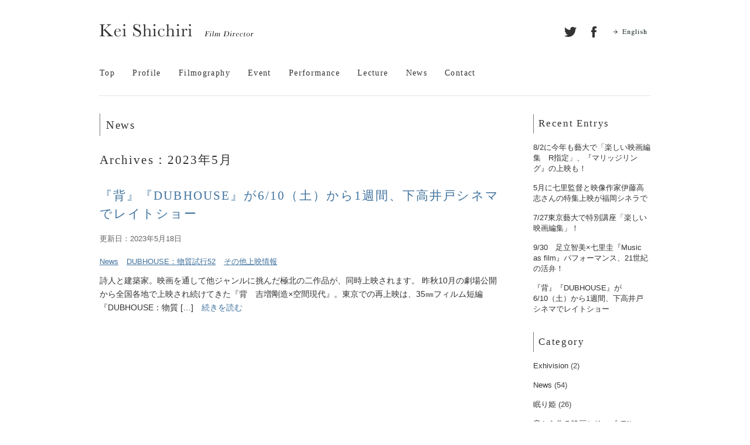

--- FILE ---
content_type: text/html; charset=UTF-8
request_url: http://keishichiri.com/jp/2023/05/
body_size: 5850
content:
<!DOCTYPE html>
<html lang="ja" xmlns:og="http://ogp.me/ns#" xmlns:fb="http://www.facebook.com/2008/fbml">

<head>
  <meta charset="UTF-8" />
  <meta name="viewport" content="width=device-width, initial-scale=1.0">
  <!-- ここからOGP -->
  <meta property="og:title" content="七里圭 Kei Shichiri &raquo; 2023 &raquo; 5月" />
  <meta property="og:url" content="http://keishichiri.com/jp/news/230610-sedub/" />
  <meta property="og:description" content="映画監督 七里圭のオフィシャルウェブサイトです。" />
  <meta property="og:site_name" content="七里圭 Kei Shichiri" />
    <meta name="twitter:card" content="summary_large_image">
  <meta name="twitter:site" content="@nonki_kei">
  <meta name="twitter:creator" content="@nonki_kei">
  <!-- ここまでOGP -->
  <title>5月, 2023 | 七里圭 Kei Shichiri</title>
  <link rel="stylesheet" href="http://keishichiri.com/jp/wp-content/themes/keishichiri/style.css" type="text/css" />
  <link rel="stylesheet" href="http://keishichiri.com/jp/wp-content/themes/keishichiri/css/responsiveslides.css" type="text/css" />
  <link rel="stylesheet" href="http://keishichiri.com/jp/wp-content/themes/keishichiri/css/slidethemes.css" type="text/css" />
  <script src="https://ajax.googleapis.com/ajax/libs/jquery/1.7.1/jquery.min.js"></script>
  <script type="text/javascript" src="http://keishichiri.com/jp/wp-content/themes/keishichiri/js/responsiveslides.js"></script>
  <script type="text/javascript" src="http://keishichiri.com/jp/wp-content/themes/keishichiri/js/scroll.js"></script>
  <script type="text/javascript" src="http://keishichiri.com/jp/wp-content/themes/keishichiri/js/common.js"></script>
  <script type="text/javascript" src="http://keishichiri.com/jp/wp-content/themes/keishichiri/js/rollover.js"></script>
  <link rel='dns-prefetch' href='//s.w.org' />
<link rel="alternate" type="application/rss+xml" title="七里圭 Kei Shichiri &raquo; フィード" href="http://keishichiri.com/jp/feed/" />
<link rel="alternate" type="application/rss+xml" title="七里圭 Kei Shichiri &raquo; コメントフィード" href="http://keishichiri.com/jp/comments/feed/" />

            <script type="text/javascript">//<![CDATA[
            // Google Analytics for WordPress by Yoast v4.3.3 | http://yoast.com/wordpress/google-analytics/
            var _gaq = _gaq || [];
            _gaq.push(['_setAccount', 'UA-40302668-2']);
				            _gaq.push(['_trackPageview']);
            (function () {
                var ga = document.createElement('script');
                ga.type = 'text/javascript';
                ga.async = true;
                ga.src = ('https:' == document.location.protocol ? 'https://ssl' : 'http://www') + '.google-analytics.com/ga.js';

                var s = document.getElementsByTagName('script')[0];
                s.parentNode.insertBefore(ga, s);
            })();
            //]]></script>
					<script type="text/javascript">
			window._wpemojiSettings = {"baseUrl":"https:\/\/s.w.org\/images\/core\/emoji\/11\/72x72\/","ext":".png","svgUrl":"https:\/\/s.w.org\/images\/core\/emoji\/11\/svg\/","svgExt":".svg","source":{"concatemoji":"http:\/\/keishichiri.com\/jp\/wp-includes\/js\/wp-emoji-release.min.js?ver=4.9.26"}};
			!function(e,a,t){var n,r,o,i=a.createElement("canvas"),p=i.getContext&&i.getContext("2d");function s(e,t){var a=String.fromCharCode;p.clearRect(0,0,i.width,i.height),p.fillText(a.apply(this,e),0,0);e=i.toDataURL();return p.clearRect(0,0,i.width,i.height),p.fillText(a.apply(this,t),0,0),e===i.toDataURL()}function c(e){var t=a.createElement("script");t.src=e,t.defer=t.type="text/javascript",a.getElementsByTagName("head")[0].appendChild(t)}for(o=Array("flag","emoji"),t.supports={everything:!0,everythingExceptFlag:!0},r=0;r<o.length;r++)t.supports[o[r]]=function(e){if(!p||!p.fillText)return!1;switch(p.textBaseline="top",p.font="600 32px Arial",e){case"flag":return s([55356,56826,55356,56819],[55356,56826,8203,55356,56819])?!1:!s([55356,57332,56128,56423,56128,56418,56128,56421,56128,56430,56128,56423,56128,56447],[55356,57332,8203,56128,56423,8203,56128,56418,8203,56128,56421,8203,56128,56430,8203,56128,56423,8203,56128,56447]);case"emoji":return!s([55358,56760,9792,65039],[55358,56760,8203,9792,65039])}return!1}(o[r]),t.supports.everything=t.supports.everything&&t.supports[o[r]],"flag"!==o[r]&&(t.supports.everythingExceptFlag=t.supports.everythingExceptFlag&&t.supports[o[r]]);t.supports.everythingExceptFlag=t.supports.everythingExceptFlag&&!t.supports.flag,t.DOMReady=!1,t.readyCallback=function(){t.DOMReady=!0},t.supports.everything||(n=function(){t.readyCallback()},a.addEventListener?(a.addEventListener("DOMContentLoaded",n,!1),e.addEventListener("load",n,!1)):(e.attachEvent("onload",n),a.attachEvent("onreadystatechange",function(){"complete"===a.readyState&&t.readyCallback()})),(n=t.source||{}).concatemoji?c(n.concatemoji):n.wpemoji&&n.twemoji&&(c(n.twemoji),c(n.wpemoji)))}(window,document,window._wpemojiSettings);
		</script>
		<style type="text/css">
img.wp-smiley,
img.emoji {
	display: inline !important;
	border: none !important;
	box-shadow: none !important;
	height: 1em !important;
	width: 1em !important;
	margin: 0 .07em !important;
	vertical-align: -0.1em !important;
	background: none !important;
	padding: 0 !important;
}
</style>
<link rel='stylesheet' id='contact-form-7-css'  href='http://keishichiri.com/jp/wp-content/plugins/contact-form-7/includes/css/styles.css?ver=3.6' type='text/css' media='all' />
<link rel='stylesheet' id='esl-slideshow-css'  href='http://keishichiri.com/jp/wp-content/plugins/easing-slider/css/slideshow.min.css?ver=2.1.3' type='text/css' media='all' />
<script type='text/javascript' src='https://ajax.googleapis.com/ajax/libs/jquery/1.6.1/jquery.min.js?ver=1.6.1'></script>
<script type='text/javascript' src='http://keishichiri.com/jp/wp-content/plugins/easing-slider/js/slideshow.min.js?ver=2.1.3'></script>
<script type='text/javascript' src='http://keishichiri.com/jp/wp-content/plugins/jquery-image-lazy-loading/javascripts/jquery.lazyload.mini.js?ver=1.5.0'></script>
<link rel='https://api.w.org/' href='http://keishichiri.com/jp/wp-json/' />
<link rel="EditURI" type="application/rsd+xml" title="RSD" href="http://keishichiri.com/jp/xmlrpc.php?rsd" />
<link rel="wlwmanifest" type="application/wlwmanifest+xml" href="http://keishichiri.com/jp/wp-includes/wlwmanifest.xml" /> 

<!-- All in One SEO Pack 2.0.1 by Michael Torbert of Semper Fi Web Design[795,838] -->
<meta name="robots" content="noindex,follow" />

<link rel="canonical" href="http://keishichiri.com/jp/2023/05/" />
		<script type="text/javascript">

		  var _gaq = _gaq || [];
		  _gaq.push(['_setAccount', 'G-GHS5FCKRMB']);
		  _gaq.push(['_trackPageview']);
		  (function() {
		    var ga = document.createElement('script'); ga.type = 'text/javascript'; ga.async = true;
		    ga.src = ('https:' == document.location.protocol ? 'https://ssl' : 'http://www') + '.google-analytics.com/ga.js';
		    var s = document.getElementsByTagName('script')[0]; s.parentNode.insertBefore(ga, s);
		  })();

		</script>
<!-- /all in one seo pack -->
<script type="text/javascript">
jQuery(document).ready(function($){
  if (navigator.platform == "iPad") return;
  jQuery("#productWrapper img").not(".cycle img").lazyload({
    effect:"fadeIn",
    placeholder: "http://keishichiri.com/jp/wp-content/plugins/jquery-image-lazy-loading/images/grey.gif"
  });
});
</script>

  <script>
    jQuery(function() {
      // Slideshow 1
      jQuery("#slider1").responsiveSlides({
        auto: true,
        pager: false,
        nav: true,
        speed: 2000,
        maxwidth: 215,
        timeout: 5000,
        random: true,
        namespace: "centered-btns"
      });
    });
  </script>
  <script type="text/javascript">
    jQuery(document).ready(
      function() {
        jQuery("#gNavi a,#filmWrapper img").hover(function() {
          jQuery(this).fadeTo("fast", 0.6);
        }, function() {
          jQuery(this).fadeTo("fast", 1.0);
        });
      });
  </script>
</head>

<body class="archive date">
  <a name="pageTop" id="pageTop"></a>
  <div id="container">
    <div id="header" class="clearfix">
      <div id="logo"><a href="http://keishichiri.com/jp"><img src="http://keishichiri.com/jp/wp-content/themes/keishichiri/images/logo.gif" alt="Kei Shichiri | Film Director"></a></div>
      <div id="headsocialLink">
        <ul>
          <li><a href="https://twitter.com/nonki_kei/" target="_blank"><img src="http://keishichiri.com/jp/wp-content/themes/keishichiri/images/ico_twt.png" alt="twitter"></a></li>
          <li><a href="https://www.facebook.com/keishichiri/" target="_blank"><img src="http://keishichiri.com/jp/wp-content/themes/keishichiri/images/ico_fb.png" alt="facebook"></a></li>
          <li class="language"><a href="https://keishichiri.com/"><img src="http://keishichiri.com/jp/wp-content/themes/keishichiri/images/navi_en.gif" alt="Japanese"></a></li>
        </ul>
      </div>
    </div><!-- header End -->
    <a class="menu"><span class="bar" id="bar01"></span> <span class="bar" id="bar02"></span></a>
    <nav id="gNavi">
      <ul id="menu-mainnavi" class=""><li id="menu-item-99" class="menu-item menu-item-type-post_type menu-item-object-page menu-item-home menu-item-99"><a href="http://keishichiri.com/jp/" >Top</a></li>
<li id="menu-item-103" class="menu-item menu-item-type-post_type menu-item-object-page menu-item-103"><a href="http://keishichiri.com/jp/profile/" >Profile</a></li>
<li id="menu-item-101" class="menu-item menu-item-type-post_type menu-item-object-page menu-item-101"><a href="http://keishichiri.com/jp/filmography/" >Filmography</a></li>
<li id="menu-item-111" class="menu-item menu-item-type-post_type menu-item-object-page menu-item-111"><a href="http://keishichiri.com/jp/event/" >Event</a></li>
<li id="menu-item-487" class="menu-item menu-item-type-post_type menu-item-object-page menu-item-487"><a href="http://keishichiri.com/jp/performance/" >Performance</a></li>
<li id="menu-item-917" class="menu-item menu-item-type-post_type menu-item-object-page menu-item-917"><a href="http://keishichiri.com/jp/lecture/" >Lecture</a></li>
<li id="menu-item-107" class="menu-item menu-item-type-post_type menu-item-object-page menu-item-107"><a href="http://keishichiri.com/jp/news/" >News</a></li>
<li id="menu-item-100" class="menu-item menu-item-type-post_type menu-item-object-page menu-item-100"><a href="http://keishichiri.com/jp/contact/" >Contact</a></li>
</ul>

      <div class="navi-sp-only ">
        <ul>
          <li><a href="https://twitter.com/nonki_kei/" target="_blank"><img src="http://keishichiri.com/jp/wp-content/themes/keishichiri/images/ico_twt.png" alt="twitter"></a></li>
          <li><a href="https://www.facebook.com/keishichiri/" target="_blank"><img src="http://keishichiri.com/jp/wp-content/themes/keishichiri/images/ico_fb.png" alt="facebook"></a></li>
          <li class="language"><a href="https://keishichiri.com/"><img src="http://keishichiri.com/jp/wp-content/themes/keishichiri/images/navi_en.gif" alt="Japanese"></a></li>
        </ul>
      </div>
    </nav>

    <!-- gNavi End -->  <div id="contentsArea">
  <div id="mainArea">
       <h1>News</h1>
       
      <div id="contentsWrapper">
      
     <h2 style="margin-bottom:30px">Archives：2023年5月</h2>
               <div class="post archive">
        <h2><a href="http://keishichiri.com/jp/news/230610-sedub/">『背』『DUBHOUSE』が6/10（土）から1週間、下高井戸シネマでレイトショー</a></h2>
        <p class="caption postinfo">更新日：2023年5月18日</p>
		<ul class="post-categories">
	<li><a href="http://keishichiri.com/jp/category/news/" rel="category tag">News</a></li>
	<li><a href="http://keishichiri.com/jp/category/dub/" rel="category tag">DUBHOUSE：物質試行52</a></li>
	<li><a href="http://keishichiri.com/jp/category/screening/" rel="category tag">その他上映情報</a></li></ul>        <p style="clear:both;">詩人と建築家。映画を通して他ジャンルに挑んだ極北の二作品が、同時上映されます。 昨秋10月の劇場公開から全国各地で上映され続けてきた『背　吉増剛造×空間現代』。東京での再上映は、35㎜フィルム短編『DUBHOUSE：物質 [&hellip;]　<a href="http://keishichiri.com/jp/news/230610-sedub/">続きを読む</a></p>
     </div>
<!-- loop End -->

              </div>
     </div><!-- mainArea End -->
    <div id="sideArea">
<ul>
     		<li id="recent-posts-2" class="widget widget_recent_entries">		<h2 class="widgettitle">Recent Entrys</h2>
		<ul>
											<li>
					<a href="http://keishichiri.com/jp/news/20250802-geidai/">8/2に今年も藝大で「楽しい映画編集　R指定」、『マリッジリング』の上映も！</a>
									</li>
											<li>
					<a href="http://keishichiri.com/jp/news/250503-cinela/">5月に七里監督と映像作家伊藤高志さんの特集上映が福岡シネラで</a>
									</li>
											<li>
					<a href="http://keishichiri.com/jp/news/240723-edit_cinema/">7/27東京藝大で特別講座「楽しい映画編集」！</a>
									</li>
											<li>
					<a href="http://keishichiri.com/jp/news/230930-musicasfilm/">9/30　足立智美×七里圭『Music as film』パフォーマンス、21世紀の活弁！</a>
									</li>
											<li>
					<a href="http://keishichiri.com/jp/news/230610-sedub/">『背』『DUBHOUSE』が6/10（土）から1週間、下高井戸シネマでレイトショー</a>
									</li>
					</ul>
		</li>
<li id="categories-2" class="widget widget_categories"><h2 class="widgettitle">Category</h2>
		<ul>
	<li class="cat-item cat-item-2"><a href="http://keishichiri.com/jp/category/exhivision/" >Exhivision</a> (2)
</li>
	<li class="cat-item cat-item-3"><a href="http://keishichiri.com/jp/category/news/" >News</a> (54)
</li>
	<li class="cat-item cat-item-21"><a href="http://keishichiri.com/jp/category/sleep/" >眠り姫</a> (26)
</li>
	<li class="cat-item cat-item-24"><a href="http://keishichiri.com/jp/category/music/" >音から作る映画シリーズ</a> (71)
</li>
	<li class="cat-item cat-item-23"><a href="http://keishichiri.com/jp/category/ko-za/" >映画以内、映画以後、映画辺境</a> (32)
</li>
	<li class="cat-item cat-item-25"><a href="http://keishichiri.com/jp/category/shichiri/" >七里圭監督情報</a> (25)
</li>
	<li class="cat-item cat-item-26"><a href="http://keishichiri.com/jp/category/dub/" >DUBHOUSE：物質試行52</a> (8)
</li>
	<li class="cat-item cat-item-27"><a href="http://keishichiri.com/jp/category/light/" >To the light シリーズ</a> (11)
</li>
	<li class="cat-item cat-item-28"><a href="http://keishichiri.com/jp/category/screening/" >その他上映情報</a> (28)
</li>
	<li class="cat-item cat-item-34"><a href="http://keishichiri.com/jp/category/%e3%82%b7%e3%83%8d%e3%83%9e%e3%81%ae%e5%86%8d%e5%89%b5%e9%80%a0%e3%83%bb%e3%83%91%e3%83%95%e3%82%a9%e3%83%bc%e3%83%9e%e3%83%b3%e3%82%b9/" >シネマの再創造・パフォーマンス</a> (3)
</li>
	<li class="cat-item cat-item-35"><a href="http://keishichiri.com/jp/category/%e3%83%af%e3%83%b3%e3%82%b2%e3%83%ab/" >ワンゲル</a> (1)
</li>
		</ul>
</li>
<li id="archives-2" class="widget widget_archive"><h2 class="widgettitle">Archives</h2>
		<ul>
			<li><a href='http://keishichiri.com/jp/2025/07/'>2025年7月</a>&nbsp;(1)</li>
	<li><a href='http://keishichiri.com/jp/2025/04/'>2025年4月</a>&nbsp;(1)</li>
	<li><a href='http://keishichiri.com/jp/2024/07/'>2024年7月</a>&nbsp;(1)</li>
	<li><a href='http://keishichiri.com/jp/2023/09/'>2023年9月</a>&nbsp;(1)</li>
	<li><a href='http://keishichiri.com/jp/2023/05/'>2023年5月</a>&nbsp;(1)</li>
	<li><a href='http://keishichiri.com/jp/2023/04/'>2023年4月</a>&nbsp;(1)</li>
	<li><a href='http://keishichiri.com/jp/2023/01/'>2023年1月</a>&nbsp;(1)</li>
	<li><a href='http://keishichiri.com/jp/2022/10/'>2022年10月</a>&nbsp;(1)</li>
	<li><a href='http://keishichiri.com/jp/2022/08/'>2022年8月</a>&nbsp;(1)</li>
	<li><a href='http://keishichiri.com/jp/2022/05/'>2022年5月</a>&nbsp;(1)</li>
	<li><a href='http://keishichiri.com/jp/2022/03/'>2022年3月</a>&nbsp;(1)</li>
	<li><a href='http://keishichiri.com/jp/2021/11/'>2021年11月</a>&nbsp;(1)</li>
	<li><a href='http://keishichiri.com/jp/2021/10/'>2021年10月</a>&nbsp;(1)</li>
	<li><a href='http://keishichiri.com/jp/2020/12/'>2020年12月</a>&nbsp;(1)</li>
	<li><a href='http://keishichiri.com/jp/2020/09/'>2020年9月</a>&nbsp;(1)</li>
	<li><a href='http://keishichiri.com/jp/2020/08/'>2020年8月</a>&nbsp;(1)</li>
	<li><a href='http://keishichiri.com/jp/2020/02/'>2020年2月</a>&nbsp;(1)</li>
	<li><a href='http://keishichiri.com/jp/2020/01/'>2020年1月</a>&nbsp;(2)</li>
	<li><a href='http://keishichiri.com/jp/2019/11/'>2019年11月</a>&nbsp;(1)</li>
	<li><a href='http://keishichiri.com/jp/2019/09/'>2019年9月</a>&nbsp;(1)</li>
	<li><a href='http://keishichiri.com/jp/2019/08/'>2019年8月</a>&nbsp;(1)</li>
	<li><a href='http://keishichiri.com/jp/2019/07/'>2019年7月</a>&nbsp;(2)</li>
	<li><a href='http://keishichiri.com/jp/2019/06/'>2019年6月</a>&nbsp;(1)</li>
	<li><a href='http://keishichiri.com/jp/2019/05/'>2019年5月</a>&nbsp;(1)</li>
	<li><a href='http://keishichiri.com/jp/2019/04/'>2019年4月</a>&nbsp;(1)</li>
	<li><a href='http://keishichiri.com/jp/2019/03/'>2019年3月</a>&nbsp;(1)</li>
	<li><a href='http://keishichiri.com/jp/2019/01/'>2019年1月</a>&nbsp;(1)</li>
	<li><a href='http://keishichiri.com/jp/2018/12/'>2018年12月</a>&nbsp;(2)</li>
	<li><a href='http://keishichiri.com/jp/2018/11/'>2018年11月</a>&nbsp;(2)</li>
	<li><a href='http://keishichiri.com/jp/2018/10/'>2018年10月</a>&nbsp;(1)</li>
	<li><a href='http://keishichiri.com/jp/2018/08/'>2018年8月</a>&nbsp;(2)</li>
	<li><a href='http://keishichiri.com/jp/2018/07/'>2018年7月</a>&nbsp;(4)</li>
	<li><a href='http://keishichiri.com/jp/2018/06/'>2018年6月</a>&nbsp;(1)</li>
	<li><a href='http://keishichiri.com/jp/2018/05/'>2018年5月</a>&nbsp;(5)</li>
	<li><a href='http://keishichiri.com/jp/2018/04/'>2018年4月</a>&nbsp;(4)</li>
	<li><a href='http://keishichiri.com/jp/2018/03/'>2018年3月</a>&nbsp;(2)</li>
	<li><a href='http://keishichiri.com/jp/2018/02/'>2018年2月</a>&nbsp;(2)</li>
	<li><a href='http://keishichiri.com/jp/2018/01/'>2018年1月</a>&nbsp;(4)</li>
	<li><a href='http://keishichiri.com/jp/2017/12/'>2017年12月</a>&nbsp;(1)</li>
	<li><a href='http://keishichiri.com/jp/2017/10/'>2017年10月</a>&nbsp;(2)</li>
	<li><a href='http://keishichiri.com/jp/2017/09/'>2017年9月</a>&nbsp;(2)</li>
	<li><a href='http://keishichiri.com/jp/2017/08/'>2017年8月</a>&nbsp;(2)</li>
	<li><a href='http://keishichiri.com/jp/2017/06/'>2017年6月</a>&nbsp;(3)</li>
	<li><a href='http://keishichiri.com/jp/2017/05/'>2017年5月</a>&nbsp;(1)</li>
	<li><a href='http://keishichiri.com/jp/2017/04/'>2017年4月</a>&nbsp;(3)</li>
	<li><a href='http://keishichiri.com/jp/2017/03/'>2017年3月</a>&nbsp;(2)</li>
	<li><a href='http://keishichiri.com/jp/2017/02/'>2017年2月</a>&nbsp;(1)</li>
	<li><a href='http://keishichiri.com/jp/2017/01/'>2017年1月</a>&nbsp;(4)</li>
	<li><a href='http://keishichiri.com/jp/2016/12/'>2016年12月</a>&nbsp;(1)</li>
	<li><a href='http://keishichiri.com/jp/2016/11/'>2016年11月</a>&nbsp;(1)</li>
	<li><a href='http://keishichiri.com/jp/2016/10/'>2016年10月</a>&nbsp;(3)</li>
	<li><a href='http://keishichiri.com/jp/2016/09/'>2016年9月</a>&nbsp;(3)</li>
	<li><a href='http://keishichiri.com/jp/2016/08/'>2016年8月</a>&nbsp;(1)</li>
	<li><a href='http://keishichiri.com/jp/2016/07/'>2016年7月</a>&nbsp;(2)</li>
	<li><a href='http://keishichiri.com/jp/2016/06/'>2016年6月</a>&nbsp;(2)</li>
	<li><a href='http://keishichiri.com/jp/2016/05/'>2016年5月</a>&nbsp;(3)</li>
	<li><a href='http://keishichiri.com/jp/2016/04/'>2016年4月</a>&nbsp;(3)</li>
	<li><a href='http://keishichiri.com/jp/2016/03/'>2016年3月</a>&nbsp;(1)</li>
	<li><a href='http://keishichiri.com/jp/2016/02/'>2016年2月</a>&nbsp;(3)</li>
	<li><a href='http://keishichiri.com/jp/2016/01/'>2016年1月</a>&nbsp;(3)</li>
	<li><a href='http://keishichiri.com/jp/2015/12/'>2015年12月</a>&nbsp;(1)</li>
	<li><a href='http://keishichiri.com/jp/2015/11/'>2015年11月</a>&nbsp;(3)</li>
	<li><a href='http://keishichiri.com/jp/2015/10/'>2015年10月</a>&nbsp;(1)</li>
	<li><a href='http://keishichiri.com/jp/2015/09/'>2015年9月</a>&nbsp;(2)</li>
	<li><a href='http://keishichiri.com/jp/2015/08/'>2015年8月</a>&nbsp;(3)</li>
	<li><a href='http://keishichiri.com/jp/2015/07/'>2015年7月</a>&nbsp;(2)</li>
	<li><a href='http://keishichiri.com/jp/2015/06/'>2015年6月</a>&nbsp;(3)</li>
	<li><a href='http://keishichiri.com/jp/2015/05/'>2015年5月</a>&nbsp;(1)</li>
	<li><a href='http://keishichiri.com/jp/2015/04/'>2015年4月</a>&nbsp;(4)</li>
	<li><a href='http://keishichiri.com/jp/2015/03/'>2015年3月</a>&nbsp;(3)</li>
	<li><a href='http://keishichiri.com/jp/2015/02/'>2015年2月</a>&nbsp;(3)</li>
	<li><a href='http://keishichiri.com/jp/2015/01/'>2015年1月</a>&nbsp;(1)</li>
	<li><a href='http://keishichiri.com/jp/2014/12/'>2014年12月</a>&nbsp;(1)</li>
	<li><a href='http://keishichiri.com/jp/2014/11/'>2014年11月</a>&nbsp;(7)</li>
	<li><a href='http://keishichiri.com/jp/2014/10/'>2014年10月</a>&nbsp;(3)</li>
	<li><a href='http://keishichiri.com/jp/2014/09/'>2014年9月</a>&nbsp;(2)</li>
	<li><a href='http://keishichiri.com/jp/2014/07/'>2014年7月</a>&nbsp;(2)</li>
	<li><a href='http://keishichiri.com/jp/2014/06/'>2014年6月</a>&nbsp;(1)</li>
	<li><a href='http://keishichiri.com/jp/2014/05/'>2014年5月</a>&nbsp;(6)</li>
	<li><a href='http://keishichiri.com/jp/2014/04/'>2014年4月</a>&nbsp;(7)</li>
	<li><a href='http://keishichiri.com/jp/2014/03/'>2014年3月</a>&nbsp;(2)</li>
	<li><a href='http://keishichiri.com/jp/2014/02/'>2014年2月</a>&nbsp;(1)</li>
	<li><a href='http://keishichiri.com/jp/2014/01/'>2014年1月</a>&nbsp;(1)</li>
		</ul>
		</li>
  </ul>
  <ul>
</ul>
    <div id="slideshow">
        <ul class="rslides" id="slider1">
          <li><a href="http://keishichiri.com/jp/filmography"><img src="http://keishichiri.com/jp/wp-content/themes/keishichiri/images/bnr_film1.jpg" alt="" /></a></li>
          <li><a href="http://keishichiri.com/jp/filmography"><img src="http://keishichiri.com/jp/wp-content/themes/keishichiri/images/bnr_film2.jpg" alt="" /></a></li>
          <li><a href="http://keishichiri.com/jp/filmography"><img src="http://keishichiri.com/jp/wp-content/themes/keishichiri/images/bnr_film3.jpg" alt="" /></a></li>
          <li><a href="http://keishichiri.com/jp/filmography"><img src="http://keishichiri.com/jp/wp-content/themes/keishichiri/images/bnr_film4.jpg" alt="" /></a></li>
          <li><a href="http://keishichiri.com/jp/filmography"><img src="http://keishichiri.com/jp/wp-content/themes/keishichiri/images/bnr_film5.jpg" alt="" /></a></li>
        </ul>
      </div>
</div><!-- sideBar End -->
  </div><!-- contentsArea End -->
  
</div><!-- container End -->
<p id="totop"><a href="#pageTop"><img src="http://keishichiri.com/jp/wp-content/themes/keishichiri/images/bt_totop.gif"></a></p>
<div id="footer">
© 2026 Kei Shichiri . All Rights Reserved.
</div><!-- footer End -->
  <script type='text/javascript' src='http://keishichiri.com/jp/wp-content/plugins/contact-form-7/includes/js/jquery.form.min.js?ver=3.46.0-2013.11.21'></script>
<script type='text/javascript'>
/* <![CDATA[ */
var _wpcf7 = {"loaderUrl":"http:\/\/keishichiri.com\/jp\/wp-content\/plugins\/contact-form-7\/images\/ajax-loader.gif","sending":"\u9001\u4fe1\u4e2d ..."};
/* ]]> */
</script>
<script type='text/javascript' src='http://keishichiri.com/jp/wp-content/plugins/contact-form-7/includes/js/scripts.js?ver=3.6'></script>
<script type='text/javascript' src='http://keishichiri.com/jp/wp-content/plugins/lazy-load/js/jquery.sonar.min.js?ver=0.5'></script>
<script type='text/javascript' src='http://keishichiri.com/jp/wp-content/plugins/lazy-load/js/lazy-load.js?ver=0.5'></script>
<script type='text/javascript' src='http://keishichiri.com/jp/wp-includes/js/wp-embed.min.js?ver=4.9.26'></script>
</body>
</html>


--- FILE ---
content_type: text/css
request_url: http://keishichiri.com/jp/wp-content/themes/keishichiri/style.css
body_size: 5299
content:
@charset "utf-8";
/*
Theme Name: Kei Shichili Japanese 2019
Theme URI: http://www.Keishichili.info/ 
Description: Kei Shichili
Author: Tomomichi Ueda
Version: 1.0
*/


/* =Reset default browser CSS. Based on work by Eric Meyer: http://meyerweb.com/eric/tools/css/reset/index.html
-------------------------------------------------------------- */

html, body, div, span, applet, object, iframe, h1, h2, h3, h4, h5, h6, p, blockquote, pre, a, abbr, acronym, address, big, cite, code, del, dfn, em, font, img, ins, kbd, q, s, samp, small, strike, strong, sub, sup, tt, var, b, u, i, center, dl, dt, dd, ol, ul, li, fieldset, form, label, legend, table, caption, tbody, tfoot, thead, tr, th, td {
	background: transparent;
	border: 0;
	margin: 0;
	padding: 0;
	vertical-align: baseline;
}
body {
	line-height: 1;
	font-family: 'ヒラギノ角ゴ Pro W3', 'Hiragino Kaku Gothic Pro', 'ＭＳ Ｐゴシック', 'メイリオ', Meiryo, sans-serif;
	-webkit-text-size-adjust: none;
	color: #555;
}
h1, h2, h3, h4, h5, h6 {
	clear: both;
	font-weight: normal;
}
ol, ul {
	list-style: none;
}
blockquote {
	quotes: none;
}
blockquote:before, blockquote:after {
	content: '';
	content: none;
}
del {
	text-decoration: line-through;
}
/* tables still need 'cellspacing="0"' in the markup */
table {
	border-collapse: collapse;
	border-spacing: 0;
}
a img {
	border: none;
	vertical-align: top;
}
img {
	border: none;
	vertical-align: top;
}
p.mg10 {
	margin-bottom: 10px;
}
p.mg20 {
	margin-bottom: 20px;
}
p.mg40 {
	margin-bottom: 40px;
}
/*Fonts
-------------------------------------------------------------- */
h1 {
	font-size: 120%;
	color: #333;
	line-height: 100%;
	margin-bottom: 25px;
	font-weight: normal;
	border-left: 1px solid #777;
	height: 1.5em;
	padding: 0.5em 0 0 0.5em;
	font-family: "游明朝", YuMincho, "ヒラギノ明朝 Pro W6", "Hiragino Mincho Pro", "ＭＳ Ｐ明朝", serif;
	letter-spacing:0.1em;
}
h1.top {
	font-size: 120%;
	color: #333;
	line-height: 100%;
	margin-bottom: 17px;
	font-weight: normal;
	border-left: none;
	height: 1em;
	padding: 0;
	font-family: Times, Georgia, serif;
}
h1.title {
	font-size: 140%;
	font-weight: normal;
	color: #333;
	margin-bottom: 15px;
	padding: 0;
	font-family: "游明朝", YuMincho, "ヒラギノ明朝 Pro W6", "Hiragino Mincho Pro", "ＭＳ Ｐ明朝", serif;
	border-left: none;
	height: auto;
	line-height: 130%;
	
}
h2 {
	font-size: 130%;
	line-height: 150%;
	font-weight: normal;
	color: #333;
	margin-bottom: 20px;
	padding-bottom: 0;
	font-family: "游明朝", YuMincho, "ヒラギノ明朝 Pro W6", "Hiragino Mincho Pro", "HGS明朝E", "ＭＳ Ｐ明朝", serif;
	letter-spacing:0.1em;
}
h2.side {
	font-size: 100%;
	font-weight: normal;
	color: #333;
	line-height: 100%;
	margin: 1px 0 23px 0;
	border-left: 1px solid #777;
	height: 1.5em;
	padding: 0.5em 0 0 0.5em;
	font-family: "游明朝", YuMincho, "ヒラギノ明朝 Pro W6", "Hiragino Mincho Pro", "HGS明朝E", "ＭＳ Ｐ明朝", serif;
	letter-spacing:0.1em;
}
h2.archive {
	font-size: 95%;
	font-weight: normal;
	color: #666;
	line-height: 120%;
	margin: 1px 0 30px 0;
	font-family: "游明朝", YuMincho, "ヒラギノ明朝 Pro W6", "Hiragino Mincho Pro", "HGS明朝E", "ＭＳ Ｐ明朝", serif;
}
h3 {
	font-size: 110%;
	font-weight: bold;
	color: #333;
	padding: 3px 0 0 0;
	margin-bottom: 20px;
	line-height: 150%;
}
h4 {
	font-size: 90%;
	font-weight: bold;
	color: #333;
	padding: 3px 0 0 0;
	margin-bottom: 10px;
}
p {
	font-size: 88%;
	color: #333;
	line-height: 170%;
	margin-bottom: 30px;
}
.large {
	font-size: 95%;
	line-height: 170%;
}
.small {
	font-size: 80%;
	line-height: 150%;
}
.caption {
	font-size: 80%;
	color: #333;
	margin-bottom: 10px;
	line-height: 120%;
	color: #666;
}
li {
	font-size: 80%;
	color: #444;
	line-height: 130%;
}
/** 1-2.Link & text **/
a:link {
	color: #41739e;
	font-style: normal;
	text-decoration: none;
}
a:visited {
	color: #41739e;
	text-decoration: none;
}
a:hover {
	color: #41739e;
	font-style: normal;
	text-decoration: underline;
}
a:active {
	color: #41739e;
	text-decoration: none;
}
#blogContents a:link {
    color:#41739e;
    font-style:normal;
    text-decoration:underline;
}
#blogContents a:visited {
    color:#41739e;
    text-decoration:underline;
}
#blogContents a:hover {
    color:#41739e;
    font-style:normal;
    text-decoration:underline;
}
#blogContents a:active {
color:#41739e;
     text-decoration:none;
}

@media only screen and (max-width: 768px) {
body {
	width: 100%;
}
h1.title {
	font-size: 125%;
	
}
h2 {
	font-size: 110%;
}
h2.side {
	color: #333;
	margin: 1px 0 23px 0;
	border-left: none;
	border-bottom: 1px solid #777;
	height: 1.5em;
	padding: 0.5em 0 0 0;
}
p {
	font-size: 84%;
}

}
/** 1-3.h2,h3,h4 **/

/*Layout
-------------------------------------------------------------- */
div#container {
	width: 980px;
	margin: 0 auto 30px;
	padding-top: 40px;
}
div#contentsAreaTop {
	width: 940px;
	margin: 0 auto;
	background: #fff;
	clear: both;
	overflow: visible;
}
div#contentsArea {
	width: 940px;
	margin: 0 auto;
	padding-top: 30px;
	clear: both;
	overflow: visible;
	border-top: 1px dotted #ccc;
}
div#mainArea {
	width: 690px;
	margin-right: 50px;
	float: left;
	margin-bottom: 20px
}
div#sideArea {
	width: 200px;
	float: left;
	margin-bottom: 30px;
}
.left {
	float: left;
}
.mgn10 {
	margin-bottom: 10px;
}
.mgn20 {
	margin-bottom: 20px;
}
.mgn30 {
	margin-bottom: 30px;
}
.mgn40 {
	margin-bottom: 40px;
}
.center {
	text-align: center;
}
.clear {
	clear: both;
}

@media only screen and (max-width: 768px) {
div#container {
	width: 100%;
	margin: 30px auto 30px;
	padding-top: 0;
	clear: left;
}
div#contentsAreaTop {
	width: 100%;
	padding-left: 20px;
	padding-right: 20px;
	box-sizing: border-box;
}
div#contentsArea {
	width: 100%;
	padding-left: 20px;
	padding-right: 20px;
	box-sizing: border-box;
	
}
div#mainArea {
	width: 100%;
	margin-right: 0;
	float: none;
	margin-bottom:40px;
}
div#sideArea {
	width: 100%;
	float: none;
}
div#sideArea #slideshow{
	display:none;
}
.left {
	float: none;
}
}
/*header
-------------------------------------------------------------- */
#header {
	width: 940px;
	margin: 0 auto 50px;
	overflow: hidden;
	clear: both;
	position: relative;
}
#header #logo {
	float: left;
}
#header #headsocialLink {
	float: right;
	width: auto;
	
}
#headsocialLink ul li {
	display: inline-block;
	margin-left: 20px;
}
#headsocialLink ul li.language {
	vertical-align:middle;
	top:10px;
	padding-top:10px;
}

@media only screen and (max-width: 768px) {
#header {
	width: 100%;
	padding-left: 20px;
	padding-right: 20px;
	box-sizing: border-box;
	margin: 30px 0
}
#header #logo {
	width: 220px;
}
#header #logo img {
	width: 100%;
	height: auto;
}
#header #headsocialLink {
	display: none;
	width: 78px;
}
header.fixed {
	display: none;
}
}
/*footer
-------------------------------------------------------------- */
p#totop {
	width: 940px;
	margin: 20px auto 10px;
	text-align: right;
	clear: both;
}
div#footer {
	width: 940px;
	margin: 0 auto 30px;
	font-size: 10px;
	clear: left;
	color: #666;
	padding-top: 10px;
	line-height: 100%;
	text-align: center;
	border-top: 1px solid #999;
}

@media only screen and (max-width: 768px) {
p#totop {
	width: 97%;
	padding-right: 3%;
}
div#footer {
	width: 100%;
}
}
/*navigation
-------------------------------------------------------------- */
#gNavi {
	width: 940px;
	margin: 0 auto 30px;
	clear: both;
	overflow: hidden;
	font-family: Times, Georgia, serif;
	z-index: 100;
}
#gNavi ul {
	clear: both;
}
#gNavi ul li {
	font-size: 86%;
	margin-right: 30px;
	float: left;
	letter-spacing: 0.1em;
}
#gNavi ul li a {
	color: #333;
	text-decoration: none;
}
p.language {
	margin-right: 0px;
	float: right;
}
#gNavi .navi-sp-only {
	display: none;
}

@media only screen and (max-width: 768px) {
.menu {
	position: fixed;
	top: 22px;
	right: 20px;
	width: 30px;
	height: 30px;
	cursor: pointer;
	z-index: 800;
	background: rgba(255, 255, 255, .7);
}
.menu .bar {
	display: inline-block;
	width: 80%;
	height: 1px;
	margin: 0 10%;
	background-color: #333;
	position: absolute;
	transition: .15s ease-in-out;
}
.menu .black {
	background-color: #333;
	position: absolute;
}
#bar01 {
	top: 9px;
}
#bar02 {
	top: 19px;
}
#bar03 {
}
.menuOpen #bar01 {
	transform: translateY(5px) rotate(-45deg);
}
.menuOpen #bar02 {
	transform: translateY(-5px) rotate(45deg);
}
#gNavi {
	position: fixed;
	top: 0;
	left: 0;
	display: none;
	float: none;
	width: 100%;
	height: 100%;
	padding-bottom: 70px;
	text-align: center;
	padding-top: 80px;
	background: rgba(255, 255, 255, 1) !important;
}
#gNavi ul {
	border-left: 0px;
	margin-left: 0;
	padding-left: 0;
	-webkit-overflow-scrolling: touch;
	padding-bottom: 20px;
}
#gNavi ul li {
	padding-left: 0 !important;
	padding-right: 0 !important;
	padding-bottom: 10px !important;
	display: inline-block !important;
	float: none !important;
	margin: 0 10px 30px 10px;
	margin-bottom: 30px;
	color: #333 !important;
	font-size: 90%;
	border-bottom: 1px solid #555;
	width: 40%;
}
#gNavi ul li a {
	text-decoration: none;
	transition: .15s ease-in-out;
	color: #333 !important;
}
#gNavi ul li.current-menu-item a {
	color: #fff;
	background: none;
	padding-bottom: 10px;
}
#gNavi ul li a:hover {
	opacity: 0.8 !important;
}
#gNavi .navi-sp-only {
	display: inline-block;
	margin: 0 auto;
}
#gNavi .navi-sp-only ul {
	margin-bottom: 30px;
	display: table;
}
#gNavi .navi-sp-only ul li {
	display: inline-block;
	width: auto;
	border: none;
	margin: 0 20px;
	vertical-align: middle;
}
#gNavi .navi-sp-only ul li.language {
	padding-top: 10px;
}
}
/*breadclumb
-------------------------------------------------------------- */
div#breadcrumb {
	font-size: 75%;
	color: #666;
	margin: 20px 0 30px 0;
}
/*top
-------------------------------------------------------------- */


h1.top {
	padding-bottom: 5px!important;
	margin-bottom: 20px!important;
	border-bottom: 1px dotted #ccc;
}
dl#newsList {
	width: 635px;
}
dl#newsList dt {
	font-size: 80%;
	clear: left;
	float: left;
	width: 5em;
	padding: 0 0.5em 1em 0em;
	line-height: 140%;
	color: #666;
	font-weight: normal;
	font-style: italic;
}
dl#newsList dd {
	font-size: 95%;
	margin-left: 0;
	padding: 0 0.5em 1em 6em;
	margin-bottom: 25px;
	padding-bottom: 0;
}
dl#newsList dd a{
	text-decoration:underline
}
dl#newsList dd p {
	margin-top: 0;
	margin-bottom: 0;
	color: #555;
	line-height: 150%;
}
dl#newsList dd p.title {
	margin-bottom: 10px;
}
dl#newsList dd p.title a {
	font-weight: bold;
	color: #555;
	margin-bottom: 10px;
}

@media only screen and (max-width: 768px) {
dl#newsList {
	width: 100%;
}
dl#newsList dt {
	float: none;
	width: auto;
	padding: 0 0.5em 0.5em 0em;
}
dl#newsList dd {
	padding: 0 0.5em 1em 0em;
}
}
/*top slideshow
-------------------------------------------------------------- */

div#recommend {
	clear: both;
	width: 100%;
	margin-bottom: 30px;
}
div#slideshow {
	position: relative;
	z-index: 1;
	margin-bottom: 20px;
}
div#slideshow p {
	top: 10px;
	right: 10px;
	position: absolute;
	z-index: 10;
	color: #fff;
	font-size: 120%;
}
/*top eventInfo
-------------------------------------------------------------- */

div#topeventWrapper ul {
	margin: 0 -29px 0 0;
	padding: 0;
/zoom: 1;/* for IE6,7 */
	clear: both;
}
div#topeventWrapper ul li {
	width: 294px;
	margin-right: 29px;
	margin-bottom: 40px;
	float: left;
	color: #333;
	position: relative;
}
div#topeventWrapper ul li p.title {
	
	margin-bottom: 0px;
	padding: 8px 6px 8px 6px;
	text-align: left;
	height: auto;
	color: #fff;
	position: absolute;
	bottom: 0px;
	line-height: 120%;
	font-size: 90%;
	width: 282px;
	background-color: rgba(10,10,10,0.6);
}
div#topeventWrapper ul li p.eventDate {
	font-size: 100%;
	line-height: 100%;
	padding: 8px 6px;
	text-align: left;
	height: 1em;
	margin-bottom: 20px;
	background: #222;
	color: #fff;
}
div#topeventWrapper ul li a {
	color: #fff;
}
div#topeventWrapper ul li img {
	width: 100%;
	height: auto;
}

@media only screen and (max-width: 768px) {
div#topeventWrapper ul {
	margin: 0 -2.333% 0 0;
}
div#topeventWrapper ul li {
	width: 31%;
	margin-right: 2.333%;
}

div#topeventWrapper ul li p.title {
	width: 100%;
	padding: 8px 2%;
	box-sizing: border-box;
}
}

@media only screen and (max-width: 480px) {
div#topeventWrapper {
	text-align: center;
	width: 100%;
}
div#topeventWrapper ul {
	margin: 0 auto;
}
div#topeventWrapper ul li {
	width: 100%;
	
	margin-right: 0;
	margin: 0 auto 40px;
	float: none;
}
div#topeventWrapper ul li img {
	width: 100%;
	height: auto;
}
div#topeventWrapper ul li p.title {
}
}
/*Filmography & Performance archive
-------------------------------------------------------------- */

div#filmWrapper ul {
	margin: 0 -30px 35px 0;
	padding: 0;
/zoom: 1;/* for IE6,7 */
	clear: both;
	font-size: 0;
}
div#filmWrapper ul li {
	display: inline-block;
/display:inline;
/zoom:1;
	font-size: 13px;
	width: 210px;
	margin-right: 30px;
	vertical-align: top;
	margin-bottom: 30px;
	color: #333;
}
div#filmWrapper ul li img{
	width:100%;
	height:auto;
}
div#filmWrapper ul li p.title {
	font-size: 105%;
	margin-top: 10px;
	line-height: 120%;
	margin-bottom: 10px;
	padding-bottom: 0px;
	text-align: left;
}
div#filmWrapper ul li p.title a {
	color: #333;
}
div#filmWrapper ul li p.eventDate {
	font-size: 100%;
	margin-bottom: 10px;
	line-height: 120%;
}
p#filmInfo {
	font-size: 76%;
	margin-bottom: 20px;
	font-style: italic;
}

@media only screen and (max-width: 768px) {
div#filmWrapper ul {
	margin: 0 -2.333% 0 0;
}
div#filmWrapper ul li {
	width: 31%;
	margin-right: 2.333%;
}
div#filmWrapper ul li img {
	width: 100%;
	height: auto;
}
div#filmWrapper ul li p.title {
	width: 100%;
	box-sizing: border-box;
}
}

@media only screen and (max-width: 480px) {
div#filmWrapper {
	
	width: 100%;
}
div#filmWrapper ul {
	margin: 0 auto;
}
div#filmWrapper ul li {
	width: 100%;
	
	margin-right: 0;
	margin: 0 auto 30px;
	float: none;
	max-width: auto;
}
div#filmWrapper ul li img {
	width: 100%;
	height: auto;
}
div#filmWrapper ul li p.title {
	font-size:120%;
}
}
/*Performance
-------------------------------------------------------------- */

div#pfmIndexWrapper ul {
	
	padding: 0;
	zoom: 1;/* for IE6,7 */
	clear: both;
}
div#pfmIndexWrapper ul li {
	width: 100%;
	
	margin-bottom: 30px;
	color: #333;
	position: relative;
}
div#pfmIndexWrapper ul li p.caption {
	bottom: 20px;
	padding-top: 0;
	width:auto;
	height:auto;
	padding:5px 10px;
	position: absolute;
	font-weight: normal;
	font-size: 130%;
	background: rgba(0,0,0,1);
	color: #fff;
	font-family: "游明朝", YuMincho, "ヒラギノ明朝 Pro W6", "Hiragino Mincho Pro", "ＭＳ Ｐ明朝", serif;
	
	cursol: pointer;
	
}
img.grey {
	-webkit-filter: grayscale(1); /* Webkit */
	filter: gray; /* IE6-9 */
	filter: grayscale(1); /* W3C */
}
p.title-pfm {
	font-size: 105%;
	margin-top: 10px;
	line-height: 100%;
	margin-bottom: 5px;
	padding-bottom: 0px;
	text-align: left;
	height: 1em;
}
p.title-pfm a {
	color: #333;
}
p.eventDate-pfm {
	font-size: 100%;
	color: #333;
	margin-bottom: 0px;
}
p.eventPlace-pfm {
	font-size: 100%;
	color: #333;
	margin-bottom: 10px;
}

.pfm-cat-img img{
	width:100%;
	margin-bottom:40px;
	
}

.pfm-cat-img img{
	width:100%;
	height:auto;
	
}

@media only screen and (max-width: 768px) {
	div#pfmIndexWrapper ul li {
	
	margin-right:0;
	
}
div#pfmIndexWrapper ul li img{
	width:100%;
height:auto;
	
}

div#pfmIndexWrapper ul li p.caption {
	bottom: 10px;

	font-size: 120%;
	
	
}
}





/*Event-index
-------------------------------------------------------------- */
div#eventWrapper ul li {
	padding-bottom: 30px;
	clear: left;
	overflow: hidden;
}
div#eventWrapper .eventThumb {
	width: 210px;
	margin-right: 10px;
	float: left;
}
div#eventWrapper .eventThumb img{
	width:100%;
	height:auto;
}
div#eventWrapper .eventInfo {
	width: 470px;
	float: left;
}
div#eventWrapper .eventInfo h2 {
	font-size: 130%;
	font-weight: bold;
	margin-bottom: 15px;
	margin-top: 2px;
}
div#eventWrapper .eventInfo h2 a {
	color: #333;
}
div#eventWrapper .eventInfo p.eventDate {
	font-size: 105%;
	margin-bottom: 0;
}
div#eventWrapper .category {
	font-size: 100%;
	float: left;
	margin-top: 10px;
}

@media only screen and (max-width: 768px) {
	
div#eventWrapper .eventThumb {
	width: 210px;
	margin-right: 10px;
	
}
div#eventWrapper .eventInfo {
	width: calc(100% - 220px);
}
div#eventWrapper .eventInfo h2 {
	font-size: 110%;
	margin-bottom: 10px;
	
}
div#eventWrapper .eventInfo p.eventDate {
	font-size: 100%;
	margin-bottom: 0!important;
}
}

@media only screen and (max-width: 480px) {
div#eventWrapper {
	text-align: center;
	width: 100%;
	
}
div#eventWrapper ul li{
	padding-bottom: 30px;

width: 100%;
	
}
div#eventWrapper .eventThumb {
	width: 100%;
	
	margin-right: 0;
	margin: 0 auto 10px;
	float: none;
	text-align:left;
}
div#eventWrapper .eventInfo {
	width: 100%;
	
	margin-right: 0;
	margin: 0 auto 40px;
	float: none;
	text-align:left;
}
div#eventWrapper .eventThumb img {
	width: 100%;
	height: auto;
}
div#eventWrapper ul li p.title {
}
}




/*Event-single
-------------------------------------------------------------- */
div.post .eventDate {
	font-size: 90%;
	margin-bottom: 5px;
}
div.post .eventPlace {
	font-size: 90%;
	margin-bottom: 20px;
}
div.post .eventCat {
	font-size: 80%;
	margin-bottom: 20px;
}
div#blogWrapper ul {
	margin-bottom: 30px;
}
div#blogWrapper ul li {
	margin-bottom: 10px;
}
p#totop {
	font-size: 70%;
	text-align: right;
	clear: left;
}
/*Recture-index
-------------------------------------------------------------- */
div#rectureWrapper ul li {
	padding-bottom: 50px;
	clear: left;
	overflow: hidden;
}
div#rectureWrapper .rectureInfo h2 {
	font-size: 140%;
	font-weight: bold;
	margin-bottom: 15px;
	margin-top: 2px;
}
div#rectureWrapper .rectureInfo h2 a {
	color: #333;
}
div#rectureWrapper .rectureInfo p {
	font-size: 115%;
	margin-bottom: 10px;
}
div#rectureWrapper .rectureInfo p.excerpt {
	font-size: 105%;
}
/*サイドバー　sideArea
-------------------------------------------------------------- */
div#sideArea ul li {
	list-style-type: none;
}
div#sideArea ul li ul {
	margin-bottom: 30px;
	font-size: 135%;
}
div#sideArea ul li ul li {
	font-size: 75%;
	margin-bottom: 15px;
	line-height:140%;
}
div#sideArea ul li ul li span {
	color: #333;
}
div#sideArea a {
	color: #333;
}
div#sideArea a:link {
	text-decoration: none;
}
div#sideArea a:visited {
	text-decoration: none;
}
div#sideArea a:hover {
	text-decoration: underline;
}
div#sideArea a:active {
	text-decoration: none;
}
div#sideArea ul#sideBanner li {
	margin-bottom: 20px;
}
div.bannar {
	margin-top:30px;
	margin-bottom: 20px;
}
 @media only screen and (max-width: 768px) {
div#sideArea iframe#twitter-widget-0 {
	width: 80vw!important;
	height: 80vh!important;
	border: 1px solid #eee!important;

}
div#sideArea #side-social-bnr {
	width: 100%;
	text-align: center;
}
 }
/*Single.php　投稿ページ
-------------------------------------------------------------- */

p.title-category{
	font-size:100%;
}

div.post .caption.category {
	float:left;
	margin-bottom:20px;
	line-height:100%;
}
div.post h2 {
	font-weight: normal;
}
div.post p.left-text {
	width: 370px;
	margin-right: 20px;
	float: left;
}
div.post p.right-photo {
	width: 300px;
	float: left;
}
div.post ul.post-categories{
	margin-bottom:10px;
	clear:left;
}
div.post ul.post-categories li {
	
	padding-top: 0!important;
	margin-right: 10px;
	line-height: 180%;
	display:inline-block;
}
div.post ul.post-categories li a {
	text-decoration:underline;
}
div.post p.postinfo {
	margin:0 10px 20px 0;
	
}
div.post #blogContents {
	padding-top: 15px;
	clear: left;
}
div.post .flleft {
	float: left;
	width: 210px;
	margin-right: 20px;
}
div.post .flleft img {
	margin-top: 0.3em;
}
div.post .flright {
	float: left;
	width: 460px;
}
div.post img {
 
 max-width:690px;
 height:auto;
}
div.post img.nofit {
 width:auto;
max-width:initial;
}
div.post img.fl-left {
display:inline-block;
margin-right:10px;
}
div.post .left {
	float: left;
}
div.post .mgleft20 {
	margin-left: 20px;
}
div.post .greyBox {
	background: #f4f4f4;
	padding: 10px;
	margin-bottom: 30px;
}
div.post .movie {
	position: relative;
	width: 100%;
	padding-top: 56.25%;
}
div.post .movie iframe {
	position: absolute;
	top: 0;
	right: 0;
	width: 100%;
	height: 100%;
}
.content-section .movie {
	position: relative;
	width: 100%;
	padding-top: 56.25%;
}
.content-section .movie iframe {
	position: absolute;
	top: 0;
	right: 0;
	width: 100%;
	height: 100%;
}
p.pagenation {
	clear: left;
}
p.pagenation span.oldpage {
	display: block;
	float: left;
}
p.pagenation span.newpage {
	display: block;
	float: right;
}
 @media only screen and (max-width: 768px) {
div.post img {
 width:100%;
 height:auto;
}
}
@media only screen and (max-width: 480px) {
 div.post .flleft {
	float: none;
	width:100%;
	margin-right: 0;
}
 div.post img {
 width:100%;
 height:auto;
}
div.post .flleft img {
	margin-top: 0.3em auto 0;
}
div.post .flright {
	float: none;
	width: 100%;
}
div.post .left {
	float: none;
}
div.post .mgleft20 {
	margin-left:0;
}
div.post img {
	width:100%;
	height:auto;
}
  div.post img.no-full {
	width:auto;
	height:auto;
}
div.post .movie {
	position: relative;
	width: 100%;
	padding-top: 56.25%;
}
div.post .movie iframe {
	position: absolute;
	top: 0;
	right: 0;
	width: 100%;
	height: 100%;
}
div.post img.credit {
	width:auto;
	height:auto;
	max-width:100px;
}

}
/*index-news.php　投稿インデックスページ
-------------------------------------------------------------- */
div.archive {
	padding-bottom: 30px;
}
p.pagenation {
	clear: left;
}
p.pagenation span.oldpage {
	display: block;
	float: left;
}
p.pagenation span.newpage {
	display: block;
	float: right;
}
/*sideArea-Single.php　投稿ページサイドバー
--------------------------------------------------------------- */
div#sideArea ul li h2.widgettitle {
	font-size: 130%;
	font-weight: normal;
	color: #333;
	line-height: 100%;
	margin: 1px 0 15px 0;
	border-left: 1px solid #777;
	height: 1.5em;
	padding: 0.5em 0 0 0.5em;
	letter-spacing:0.1em;
}
/*投稿ページ　ソーシャルリンク周り
-------------------------------------------------------------- */
div#socialLink {
	margin-bottom: 20px;
	clear: both;
}
div#socialLink div {
	margin: 10px 0 20px 0;
	float: left;
}
div#socialLink div#fbLike {
	width: 85px;
	margin-right: 10px;
}
/*wp-pagenavi　ページ送りナビゲーション
-------------------------------------------------------------- */
.wp-pagenavi {
	font-size: 80%;
	clear: both;
	line-height: 160%;
}
.wp-pagenavi {
	clear: both;
}
.wp-pagenavi a, .wp-pagenavi span {
	text-decoration: none;
	border: none;
	padding: 3px 5px;
	margin: 2px;
}
.wp-pagenavi span.current {
	color: #333;
}
.wp-pagenavi a:hover {
	text-decoration: underline;
}
.wp-pagenavi span.pages {
	border: none;
	background: none;
}
.wp-pagenavi a:hover, .wp-pagenavi span.current {
	border-color: #000;
}
.wp-pagenavi span.current {
	font-weight: bold;
}
/** 問い合わせフォーム **/
div.wpcf7 {
}
div.wpcf7 form {
	font-size: 100%;
}
div.wpcf7 input[type="text"], div.wpcf7 input[type="email"] {
	width: 70%;
	padding: 10px 20px;
	border: 1px #999 solid;
	box-sizing: border-box;
	margin-top:10px;
}
div.wpcf7 form textarea {
	width: 100%;
	border: 1px #999 solid;
}
div.wpcf7 p {
	margin-bottom: 20px;
}
.wpcf7-submit {
	background-color: transparent;
	border: none;
	cursor: pointer;
	outline: none;
	padding: 0;
	appearance: none;
	font-size: 120%;
	letter-spacing: 0.2em;
	font-weight: normal;
	color: #fff;
	background: #333;
	cursor: pointer;
	width: 200px;
	height: auto;
	display: table;
	padding:15px 0;
	transition: all 0.2s linear;
	text-decoration: none;
	position: relative;
	margin: 0 auto 40px;
}
div.wpcf7-response-output {
	color: #red;
}
div.wpcf7-mail-sent-ok {
	border: none!important;
}
div.wpcf7-mail-sent-ng {
	border: none!important;
}
div.wpcf7-spam-blocked {
	border: none!important;
}
div.wpcf7-validation-errors {
	border: none!important;
}

@media only screen and (max-width: 768px) {
	
p.pagenation {
	clear: left;
	margin-bottom:40px;
}
p.pagenation span.oldpage {
	display: block;
	float: none;
}
p.pagenation span.newpage {
	display: block;
	float: none;
}
 div.wpcf7 input[type="text"], div.wpcf7 input[type="email"] {
	width: 100%;
}

}
/** ボタン **/

.button {
	display: inline-block;
	width: 200px;
	height: 54px;
	text-align: center;
	text-decoration: none;
	line-height: 54px;
	outline: none;
}
.button::before, .button::after {
	position: absolute;
	z-index: -1;
	display: block;
	content: '';
}
.button, .button::before, .button::after {
	-webkit-box-sizing: border-box;
	-moz-box-sizing: border-box;
	box-sizing: border-box;
	-webkit-transition: all .3s;
	transition: all .3s;
}
.button {
	background-color: #fff;
	border: 2px solid #333;
	color: #333!important;
	line-height: 50px;
	font-weight: bold;
}
.button:hover {
	background-color: #333;
	border-color: #333;
	color: #fff!important;
	text-decoration: none!important;
}
 .button:a {
 text-decoration:none!important;
}
.clearfix:after {
	content: ".";
	display: block;
	height: 0;
	font-size: 0;
	clear: both;
	visibility: hidden;
}
.clearfix {
	display: inline-block;
}
/* Hides from IE Mac */
* html .clearfix {
	height: 1%;
}
.clearfix {
	display: block;
}


--- FILE ---
content_type: application/javascript
request_url: http://keishichiri.com/jp/wp-content/themes/keishichiri/js/common.js
body_size: 573
content:
//Slide menu for smartphone

$(window).on('load resize', function(){
    var w = $(window).width();
    var x = 768;
    if (w < x) {
	$("#gNavi").css("display","none");
	 }	
    $("#gNavi ul li a").click(function(){
		$("#gNavi").css("display","none");
		$(".menu").toggleClass('menuOpen');
	});
	
});

$(window).on('load resize', function(){
    var w = $(window).width();
    var x = 769;
    if (w > x) {
		
		$("#gNavi ul li a").click(function(){
		$("#gNavi").css("display","block");
	});
		$("#gNavi").css("display","block");
	 }
});

$(function(){
$(".menu").click(function(){
$(this).next().slideToggle();
$(this).toggleClass('menuOpen');
});
});



$(window).on('load scroll', function(){
		if ($(window).scrollTop() > 200 &&  $(window).width() >= 768) {
			$('header').addClass('fixed');
			$('body').addClass('top-area-fixed');
		} else {
			$('header').removeClass('fixed');
			$('body').removeClass('top-area-fixed');
		}
	})
	
	
	window.onload = function() {
	
}














//�擪�֖߂�{�^���\��

$(function() {
	var topBtn = $('#page-top');	
	topBtn.hide();
	$(window).scroll(function () {
		if ($(this).scrollTop() > 300) {
			topBtn.fadeIn();
		} else {
			topBtn.fadeOut();
		}
	});
	topBtn.click(function () {
		$('body,html').animate({
			scrollTop: 0
		}, 600);
		return false;
    });
});


window.onload = function() {


    $('#top-area-img').addClass('active');
    $('#top-area-info').addClass('active');



}









--- FILE ---
content_type: application/javascript
request_url: http://keishichiri.com/jp/wp-content/themes/keishichiri/js/rollover.js
body_size: 952
content:
// javascript sample for image preloading.

var loaded = false;
var overKey = "_ov";
function initPreloadImages() {
	if (loaded) { return; } else { loaded = true; }
	var images = getTagElements('img');
	for (var i = 0; i < images.length; i++) {
		var className = getClassname(images[i]);
		if (className && className.indexOf('preload') != -1) {
			setPreload(images[i]);
		}
	}
}

// javascript sample for swapping images when user focused.

function initRolloverAnchors() {
	var anchors = getTagElements('a');
	attachRollover(anchors, true);

	var images = getTagElements('img');
	attachRollover(images, false);
}

function attachRollover(objects, withFocus) {
	for (var i = 0; i < objects.length; i++) {
		var obj = objects[i];
		var className = getClassname(obj);
		if (className && className.indexOf('rollover') != -1) {
			if (obj.tagName.toLowerCase() == 'img') {
				setPreload(obj);
			} else if (obj.tagName.toLowerCase() == 'a') {
				setPreloads(obj.getElementsByTagName('img,input'));
			}
			objects[i].onmouseover
				= function(event) { swapImg(event, overKey);};
			objects[i].onmouseout 
				= function(event) { swapImg(event, overKey);};
			if (withFocus) {
				objects[i].onblur 
					= function(event) { swapImg(event, overKey);};
				objects[i].onfocus 
					= function(event) { swapImg(event, overKey);};
			}
		}
	}
}

function setPreload(img) {
	var suffix = getSuffix(img);
	var path = getBasename(img, overKey);
	(new Image()).src = path + overKey + suffix;
}

function setPreloads(images) {
	for (var i = 0; i < images.length; i++) {
		setPreload(images[i]);
	}
}

function swapImg(event, key) {
	var evt = getEvent(event);
	var img = getTarget(event);
	if (!img.src) return;
	var suffix = getSuffix(img);
	var path = getBasename(img, key);

	var newSrc;
	if (evt.type == 'mouseover' || evt.type == 'focus') {
		newSrc = path + key + suffix;
	} else if (evt.type == 'mouseout' || evt.type == 'blur') {
		newSrc = path + suffix;
	}
	img.src = newSrc;
}

function getClassname(obj) {
	var classname;
	if (obj.className) {
		classname = obj.className;
	} else if (obj.getAttribute){
		classname = obj.getAttribute('class');
	}
	return classname;
}

function getBasename(img, key) {
	var path = img.src.substr(0, img.src.lastIndexOf('.'));
	if (path.lastIndexOf(key) == (path.length - key.length)) {
		path = path.substr(0, path.length - key.length);
	}
	return path;
}

function getSuffix(img) {
	var suffix = img.src.substr(img.src.lastIndexOf('.'));
	return suffix;
}

function getEvent(event) {
	return (!event && window.event) ? window.event : event;
}

function getTarget(event) {
	var evt = getEvent(event);
	return (evt.target) ? evt.target : evt.srcElement;
}

function getTagElements(tagName) {
	var tags;
	if (document.getElementsByTagName) {
		tags = document.getElementsByTagName(tagName);
	}
	return tags;
}

if (window.attachEvent) {
	window.attachEvent('onload', initRolloverAnchors);
	window.attachEvent('onload', initPreloadImages);
} else if (window.addEventListener){
	window.addEventListener('load', initRolloverAnchors, true);
	window.addEventListener('load', initPreloadImages, true);
}






--- FILE ---
content_type: application/javascript
request_url: http://keishichiri.com/jp/wp-content/themes/keishichiri/js/scroll.js
body_size: 906
content:
// JavaScript Document
/*--------------------------------------------------------------------------*
 *  
 *  SmoothScroll JavaScript Library beta2
 *  
 *  MIT-style license. 
 *  
 *  2007-2010 Kazuma Nishihata 
 *  http://www.to-r.net
 *  
 *--------------------------------------------------------------------------*/
 
new function(){

	/*
	 *イベント追加用
	  -------------------------------------------------*/
	function addEvent(elm,listener,fn){
		try{ // IE
			elm.addEventListener(listener,fn,false);
		}catch(e){
			elm.attachEvent(
				"on"+listener
				,function(){
					fn.apply(elm,arguments)
				}
			);
		}
	}

	/*
	 *スムーズスクロール
	  -------------------------------------------------*/
	function SmoothScroll(a){
		if(document.getElementById(a.rel.replace(/.*\#/,""))){
			var e = document.getElementById(a.rel.replace(/.*\#/,""));
		}else{
			return;
		}
		
		//移動位置
		var end=e.offsetTop
		var docHeight = document.documentElement.scrollHeight;
		var winHeight = window.innerHeight || document.documentElement.clientHeight
		if(docHeight-winHeight<end){
			end = docHeight-winHeight;
		}


		//現在位置
		var start=window.pageYOffset || document.documentElement.scrollTop || document.body.scrollTop || 0;
		
		
		var flag=(end<start)?"up":"down";

		function scrollMe(start,end,flag) {
			setTimeout(
				function(){
					if(flag=="up" && start >= end){
						start=start-(start-end)/20-1;
						window.scrollTo(0,start)
						scrollMe(start,end,flag);
					}else if(flag=="down" && start <= end){
						start=start+(end-start)/20+1;
						window.scrollTo(0,start)
						scrollMe(start,end,flag);
					}else{
						scrollTo(0,end);
					}
					return ;
				}
				,10
			);
			
		}

		scrollMe(start,end,flag)
		
	}

	/*
	 *スムーズ変換スクリプト
	  -------------------------------------------------*/
	addEvent(window,"load",function(){
		var anchors = document.getElementsByTagName("a");
		for(var i = 0 ; i<anchors.length ; i++){
			if(anchors[i].href.replace(/\#[a-zA-Z0-9]+/,"") == location.href.replace(/\#[a-zA-Z0-9]+/,"")){
				anchors[i].rel = anchors[i].href;
				anchors[i].href = "javascript:void(0)";
				anchors[i].onclick=function(){SmoothScroll(this)}
			}
		}
	});

}